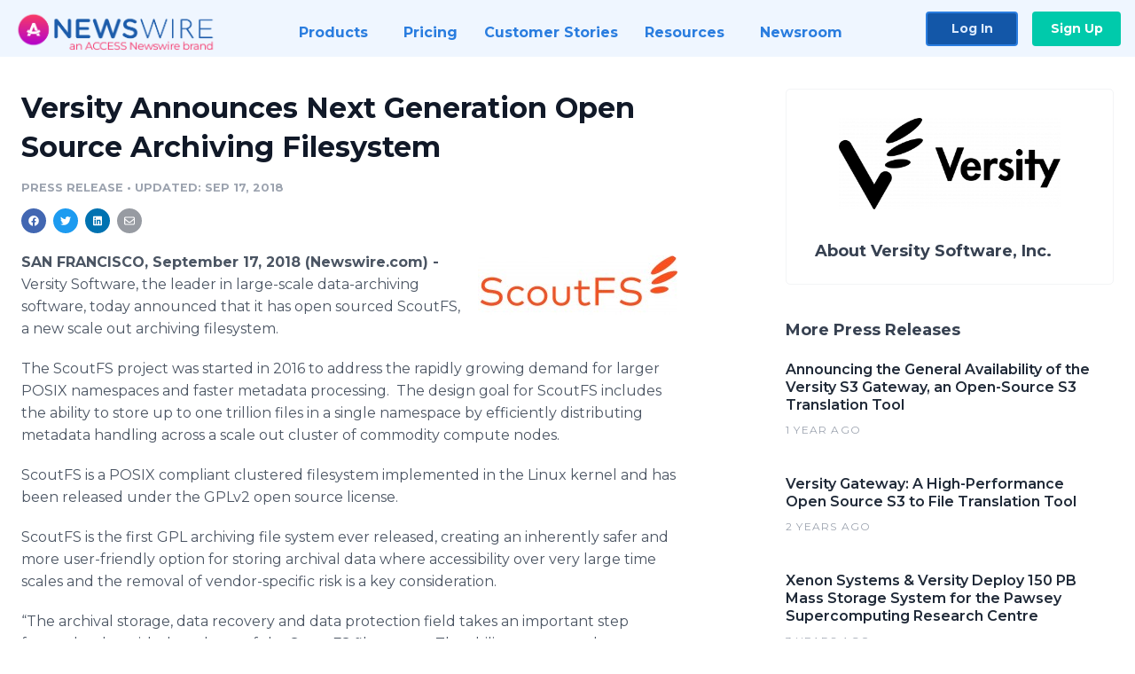

--- FILE ---
content_type: text/html; charset=utf-8
request_url: https://www.newswire.com/news/versity-announces-next-generation-open-source-archiving-filesystem-20641030
body_size: 9867
content:

<!DOCTYPE html>
<html lang="en" class="newswire website bs4
                ">
<head>

    <meta name="csrf-token" content="nYbIa8VFk7NPlEBv36QudBGOJ8JzbeCARs6xiMTC" />
    <meta charset="utf-8" />
    <meta name="viewport" content="width=device-width, initial-scale=1" />
    <base href="https://www.newswire.com/" />

    
    <title>
                                    Versity Announces Next Generation Open Source Archiving Filesystem |
                                    Newswire
            </title>

    
    
    
            <link rel="canonical" href="https://www.newswire.com/news/versity-announces-next-generation-open-source-archiving-filesystem-20641030" />
        <meta name="twitter:card" content="summary_large_image" />
    <meta name="twitter:title" content="Versity Announces Next Generation Open Source Archiving Filesystem" />
    <meta name="twitter:description" content="​Versity Software, the leader in large-scale data-archiving software, today announced that it has open sourced ScoutFS, a new scale out archiving ..." />

    <meta property="og:url" content="https://www.newswire.com/news/versity-announces-next-generation-open-source-archiving-filesystem-20641030" />
    <meta property="og:title" content="Versity Announces Next Generation Open Source Archiving Filesystem" />
    <meta property="og:description" content="" />
    <meta property="fb:app_id" content="586234651427775" />

    
    
                            <meta name="twitter:image" content="https://cdn.nwe.io/files/x/3b/b8/698c3bbc4eec440f74a1c5ba933e.jpg" />
        <meta property="og:image" content="https://cdn.nwe.io/files/x/3b/b8/698c3bbc4eec440f74a1c5ba933e.jpg" />
        <meta property="og:image:width" content="1868" />
        <meta property="og:image:height" content="564" />
    
    <meta name="description" content="" />
    <meta name="keywords" content="archive, archive low cost, cloud, data, exascale, file system, GPL, Linux, object, open source, scalable, tape" />


    <link rel="preconnect" href="https://fonts.googleapis.com"> 
<link rel="preconnect" href="https://fonts.gstatic.com" crossorigin> 
<link rel="stylesheet" href="//fonts.googleapis.com/css?family=Open+Sans:300,400,600,700,800,300italic,400italic,600italic,700italic" />
<link rel="stylesheet" href="//fonts.googleapis.com/css?family=Montserrat:300,400,500,600,700" />

    
    <link rel="stylesheet" href="https://cdn.nwe.io/assets/loader/1e5077fc26cc0d831be279a19a67f0355e65f37b563910d2eb9b3330d6323789.css">

    <!--[if lt IE 9]><script src="https://cdn.nwe.io/assets/loader/8b573b860cec1ce2b310a7f2ab1c405ce8f0ba7faea920a11c29a77ca0b419cd.js" class="js-loader"></script>
<![endif]-->
    <!--[if IE]><meta http-equiv="X-UA-Compatible" content="IE=edge,chrome=1" /><![endif]-->

    <script>

window._defer_callback_jQuery = [];
window._defer_callback = [];

window.$ = function(callback) {
	if (typeof callback === 'function')
		_defer_callback_jQuery.push(callback);
};

window.defer = function(callback) {
	if (typeof callback === 'function')
		_defer_callback.push(callback);
};

// replacement for $(window).on('load', ...);
// that handles the case where window is already loaded
window.deferUntilComplete = function(callback) {
	if (document.readyState !== 'complete')
		return window.addEventListener('load', callback);
	return callback();
};

</script>

    <link href="https://cdn.nwe.io/assets/im/favicon.ico?0587e58ba" type="image/x-icon" rel="shortcut icon" />
    <link href="https://cdn.nwe.io/assets/im/favicon.ico?0587e58ba" type="image/x-icon" rel="icon" />

    <!-- Google Tag Manager -->
<!-- Start GTM Dependency -->
<script>
// Initialize backend session from FullStory session url
window['_fs_ready'] = () => {
    const sessionUrl = FS.getCurrentSessionURL();
    const savedSession = "";

    if (sessionUrl && sessionUrl !== savedSession) {
        const formData = new FormData();
        formData.append('url', sessionUrl);
        fetch("https:\/\/www.newswire.com\/api\/session\/fullstory", {
            method: 'POST',
            body: formData,
            headers: {Accept: 'application/json'}
        })
        .catch(() => {
            console.warn('Fullstory session error.');
        })
    }
};

</script>
<!-- End GTM Dependency -->
<!-- Google Tag Manager Datalayer-->
<script type="application/javascript">
window.dataLayer = window.dataLayer || [];

dataLayer.push({
    'isUserOnline': false,
    'isAdminOnline': false,
    'isUserPanel': false,
    'brandName': "Newswire",
    'isFullStoryEnabled': false,
    'isCollab': false,
    'isMediaRoom': false,
    'isSalesGeneration': false,
    'isNewswirePlatform': true,
    })
</script>
<!-- Google Tag Manager Datalayer-->

<script>(function(w,d,s,l,i){w[l]=w[l]||[];w[l].push({'gtm.start':
new Date().getTime(),event:'gtm.js'});var f=d.getElementsByTagName(s)[0],
j=d.createElement(s),dl=l!='dataLayer'?'&l='+l:'';j.async=true;j.src=
'https://www.googletagmanager.com/gtm.js?id='+i+dl;f.parentNode.insertBefore(j,f);
})(window,document,'script','dataLayer', "GTM-TKKB8JX");</script>
<!-- End Google Tag Manager -->
    <meta name="google-site-verification" content="q8ryY6fz2fhB9rFoyyhK0b6aq7qYS99CRThypWPaZOA" />

        <link rel="canonical" href="https://www.newswire.com/view/content/versity-announces-next-generation-open-source-archiving-filesystem-20641030" />
    
    <script>

    CKEDITOR_BASEPATH  = "https:\/\/cdn.nwe.io\/assets\/lib\/ckeditor\/";
    NR_USER_ID         = null;
    RELATIVE_URI       = "view\/content\/versity-announces-next-generation-open-source-archiving-filesystem-20641030";
    ASSETS_VERSION     = "0587e58ba";
    IS_DEVELOPMENT     = false;
    IS_PRODUCTION      = true;
    ASSETS_BASE        = "https:\/\/cdn.nwe.io\/assets\/";

    </script>

    
</head>
<body class="relative">
    <!-- Google Tag Manager (noscript) -->
<noscript><iframe src="https://www.googletagmanager.com/ns.html?id=GTM-TKKB8JX"
height="0" width="0" style="display:none;visibility:hidden"></iframe></noscript>
<!-- End Google Tag Manager (noscript) -->
    
    <!--[if lt IE 8]><p class="chromeframe">You are using an <strong>outdated</strong> browser.
    Please <a href="http://browsehappy.com/">upgrade your browser</a> or
    <a href="http://www.google.com/chromeframe/?redirect=true">activate Google Chrome Frame</a>
    to improve your experience.</p><![endif]-->

    <div id="fb-root"></div>
<!-- Start Navigation -->
<div class="nw-navigation-section " data-state="close">
    <link rel="stylesheet" href="https://cdn.nwe.io/assets_v3/css/components/navigation.css?id=0b9eb035dcdc3edca30889d785bedfcf" />
    <header class="nw-navigation">
        <nav class="nw-navigation__nav" aria-label="Main">
            <a class="nw-navigation__brand" href="/">
                <!-- Desktop logo (hidden on mobile) -->
                <img class="nw-navigation__brand-logo--desktop" width="969" height="194" src="https://cdn.nwe.io/assets/im/website_alt/newswire_ANW_logo.png?v=4fa7a5154" alt="Newswire">
                <!-- Mobile logo (hidden on desktop) -->
                <img class="nw-navigation__brand-logo--mobile" width="120" height="24" src="https://cdn.nwe.io/assets/im/website_alt/logo.svg?v=4fa7a5154" alt="Newswire">
            </a>
            <a role="button" aria-label="navigation toggle" tabindex="0" class="nw-navigation__toggle-wrapper">
                <span class="nw-navigation__toggle"></span>
            </a>
            <menu class="nw-navigation__menu">
                <li data-active-listen class="nw-navigation__item parent" data-state="close">
                    <span class="nw-navigation__item-text">
                        <span class="nw-navigation__item-text-title">Products<span class="fal fa-angle-down"></span>
                        </span>
                    </span>
                    <menu class="nw-navigation__subitems">
                        <li class="nw-navigation__subitem">
                            <a class="nw-navigation__subitem-text nw-navigation__icon nw-navigation__icon--pr-distro"
                                href="https://www.newswire.com/press-release-distribution">
                                Press Release Distribution
                            </a>
                        </li>
                        <li class="nw-navigation__subitem">
                            <a class="nw-navigation__subitem-text nw-navigation__icon nw-navigation__icon--puzzle"
                                href="https://www.newswire.com/press-release-optimizer">
                                Press Release Optimizer
                            </a>
                        </li>
                        <li class="nw-navigation__subitem">
                            <a class="nw-navigation__subitem-text nw-navigation__icon nw-navigation__icon--media-suite"
                                href="https://www.newswire.com/media-suite">
                                Media Suite
                            </a>
                        </li>
                        <li class="nw-navigation__subitem">
                            <a class="nw-navigation__subitem-text nw-navigation__icon nw-navigation__icon--media-db"
                                href="https://www.newswire.com/media-database">
                                Media Database
                            </a>
                        </li>
                        <li class="nw-navigation__subitem">
                            <a class="nw-navigation__subitem-text nw-navigation__icon nw-navigation__icon--media-pitching"
                                href="https://www.newswire.com/media-pitching">
                                Media Pitching
                            </a>
                        </li>
                        <li class="nw-navigation__subitem">
                            <a class="nw-navigation__subitem-text nw-navigation__icon nw-navigation__icon--media-monitoring"
                                href="https://www.newswire.com/media-monitoring">
                                Media Monitoring
                            </a>
                        </li>
                        <li class="nw-navigation__subitem">
                            <a class="nw-navigation__subitem-text nw-navigation__icon nw-navigation__icon--analytics"
                                href="https://www.newswire.com/analytics">
                                Analytics
                            </a>
                        </li>
                        <li class="nw-navigation__subitem">
                            <a class="nw-navigation__subitem-text nw-navigation__icon nw-navigation__icon--newsrooms"
                                href="https://www.newswire.com/media-room">
                                Media Room
                            </a>
                        </li>
                    </menu>
                </li>

                <li data-active-listen class="nw-navigation__item">
                    <a class="nw-navigation__item-text" href="https://www.newswire.com/pricing">
                    <span class="nw-navigation__item-text-title">Pricing</span></a>
                </li>

                <li data-active-listen class="nw-navigation__item">
                    <a class="nw-navigation__item-text" href="https://www.newswire.com/customer-success-stories">
                    <span class="nw-navigation__item-text-title">Customer Stories</span></a>
                </li>

                <li data-active-listen class="nw-navigation__item parent" data-state="close">
                    <span class="nw-navigation__item-text">
                        <span class="nw-navigation__item-text-title">Resources<span class="fal fa-angle-down"></span></span>
                    </span>
                    <menu class="nw-navigation__subitems">
                        <li class="nw-navigation__subitem">
                            <a class="nw-navigation__subitem-text nw-navigation__icon nw-navigation__icon--education"
                                href="https://www.newswire.com/resources">
                                Education
                            </a>
                        </li>
                        <li class="nw-navigation__subitem">
                            <a class="nw-navigation__subitem-text nw-navigation__icon nw-navigation__icon--blog"
                                href="https://www.newswire.com/blog">
                                Blog
                            </a>
                        </li>
                        <li class="nw-navigation__subitem">
                            <a class="nw-navigation__subitem-text nw-navigation__icon nw-navigation__icon--planner"
                                href="https://www.newswire.com/planner/intro">
                                PR & Earned Media Planner
                            </a>
                        </li>
                        <li class="nw-navigation__subitem">
                            <a class="nw-navigation__subitem-text nw-navigation__icon nw-navigation__icon--journalists"
                                href="https://www.newswire.com/journalists">
                                For Journalists
                            </a>
                        </li>
                        <li class="nw-navigation__subitem">
                            <a class="nw-navigation__subitem-text nw-navigation__icon nw-navigation__icon--feed"
                                href="https://www.newswire.com/feeds">
                                RSS Feeds
                            </a>
                        </li>
                        <li class="nw-navigation__subitem">
                            <a class="nw-navigation__subitem-text nw-navigation__icon nw-navigation__icon--support"
                                href="mailto:support@newswire.com">
                                Support
                            </a>
                        </li>
                    </menu>
                </li>

                <li data-active-listen class="nw-navigation__item">
                    <a class="nw-navigation__item-text" href="https://www.newswire.com/newsroom">
                    <span class="nw-navigation__item-text-title">Newsroom</span></a>
                </li>

                <li class="nw-navigation__item buttons">
                    <a class="nw-navigation__item-text login" href="https://app.accessnewswire.com/login/newswire">Log In</a>
                    <a class="nw-navigation__item-text signup" href="https://app.accessnewswire.com/login/newswire">Sign Up</a>
                </li>
            </menu>
        </nav>
    </header>

    
    <script type="application/javascript">
        (() => {

            // setTimeout to remove from current blocking stack to allow content/scripts to load prior
            setTimeout(() => {
                initNavActiveFunctionality();
                initNavToggleFunctionality();
            });

            /**
             * Active menu item based on the url and toggle submenu
             *
             * @return  void
             */
            function initNavActiveFunctionality() {
                const pageUrl = window.location.href;
                Array.from(document.querySelectorAll('[data-active-listen]')).forEach(element => {
                    handleActiveElement(element, pageUrl);
                });
            }

            /**
             * Active sandwich icon and submenu click functionality
             *
             * @return  void
             */
            function initNavToggleFunctionality() {
                // Responsive sandwich icon click functionality
                setToggleState('.nw-navigation__toggle-wrapper', '.nw-navigation-section');
                // Responsive submenu click functionality
                setToggleState('.nw-navigation__item.parent');
            }

            /**
             * Set the element class to is-active if it contains one or more link to the current page
             *
             * @param  {HTMLElement} element The element holding possible links
             * @param  {string} pageUrl The page url string
             * @return  void
             */
            function handleActiveElement(element, pageUrl) {
                let isActive;
                for (const link of [...element.querySelectorAll('a')]) {
                    isActive = false;
                    if (!link.href) {
                        console.error('There should be at least one valid link under elements with data-active-listen attribute');
                        return;
                    }
                    // Newsroom submenu edge cases
                    if (element.className.includes('nw-subnavigation__item')
                        && link.pathname === '/newsroom'
                        && /\/newsroom\/./.test(pageUrl)
                        && !pageUrl.includes('/newsroom/page')) {

                        continue;
                    }

                    // All other links
                    if (pageUrl.includes(link.href)
                        && !pageUrl.includes(`${link.href}-`)
                        && !pageUrl.includes(`${link.href}_`)) {

                        isActive = true;
                        link.classList.add('is-active');
                        break;
                    }
                }

                if (isActive) {
                    element.classList.add('is-active');
                }
            }


            /**
             * Toggle open|close states
             *
             * @param  {string} clickElement The element watching for the event
             * @param  {string|null} stateElement The element holding the state, null when state and event element are the same
             * @return  void
             */
            function setToggleState(clickElementSelector, stateElementSelector = null) {
                const stateElements = [];
                for (const clickElement of [...document.querySelectorAll(clickElementSelector)]) {
                    const stateElement = stateElementSelector ? document.querySelector(stateElementSelector) : clickElement;
                    if (!stateElement) {
                        return;
                    }
                    stateElements.push(stateElement);
                    clickElement.addEventListener('mousedown', () => {
                        stateElements.forEach(element => {
                            if (element && element !== stateElement) {
                                element.dataset.state = 'close';
                            }
                        });
                        stateElement.dataset.state = stateElement.dataset.state === 'open' ? 'close' : 'open';
                    });
                }
            }

        })();
    </script>
</div>
<!-- End Navigation -->
<div class="main-content">

        
    <section class="content-view">

        <div id="cv-container" class="content-type-pr">
                <main role="main">
    <section class="pr-section ">
        <div class="pr-body-wrapper">
            <article class="pr-body">
                <div id="feedback">
</div>
                
                
                <h1 class="article-header">Versity Announces Next Generation Open Source Archiving Filesystem</h1>

                <div class="article-info">
        <span class="ai-category">Press Release</span>
    <span class="dash">•</span>
        <span class="ai-date">
                                    <span class="status-true">
                                    updated: Sep 17, 2018                            </span>
            </span>
</div>
                
                <link rel="stylesheet" href="https://cdn.nwe.io/assets_v3/css/components/content-share.css?id=b7b38a2f11903377764d63cfacf2a9e6" />
<nav class="content-share">
    <ul class="content-share__list ">
            <li class="content-share__list-item content-share__list-item--facebook"
            onclick="window.open(&#039;https://www.facebook.com/share.php?u=https://www.newswire.com/news/versity-announces-next-generation-open-source-archiving-filesystem-20641030&#039;, &#039;_blank&#039;, &#039;toolbar=0,status=0,width=626,height=436&#039;)">
            <a target="_blank"
                title="Share with facebook"
                href=" #"
                aria-label="Share: facebook">
            </a>
        </li>
            <li class="content-share__list-item content-share__list-item--twitter"
            onclick="window.open(&#039;https://twitter.com/intent/tweet?text=Versity%20Announces%20Next%20Generation%20Open%20Source%20Archiving%20Filesystem+https://www.newswire.com/news/versity-announces-next-generation-open-source-archiving-filesystem-20641030&#039;, &#039;_blank&#039;, &#039;toolbar=0,status=0,width=626,height=436&#039;)">
            <a target="_blank"
                title="Share with twitter"
                href=" #"
                aria-label="Share: twitter">
            </a>
        </li>
            <li class="content-share__list-item content-share__list-item--linkedin"
            onclick="window.open(&#039;https://www.linkedin.com/sharing/share-offsite/?url=https://www.newswire.com/news/versity-announces-next-generation-open-source-archiving-filesystem-20641030&#039;, &#039;_blank&#039;, &#039;toolbar=0,status=0,width=626,height=436&#039;)">
            <a target="_blank"
                title="Share with linkedin"
                href=" #"
                aria-label="Share: linkedin">
            </a>
        </li>
            <li class="content-share__list-item content-share__list-item--email"
            onclick="">
            <a target="_blank"
                title="Share with email"
                href=" mailto:?subject=Versity%20Announces%20Next%20Generation%20Open%20Source%20Archiving%20Filesystem&amp;body=https://www.newswire.com/news/versity-announces-next-generation-open-source-archiving-filesystem-20641030"
                aria-label="Share: email">
            </a>
        </li>
        </ul>
</nav>

                                    
                                        <a href="https://cdn.nwe.io/files/x/3b/b8/698c3bbc4eec440f74a1c5ba933e.jpg"
                        class="use-lightbox feature-media feature-media--thumbnail"
                        data-alt="ScoutFS logo"
                        data-caption=""
                        content="https://cdn.nwe.io/files/x/3b/b8/698c3bbc4eec440f74a1c5ba933e.jpg"
                        title="ScoutFS logo">

                        <img src="https://cdn.nwe.io/files/x/53/d4/823d36a278433293d85196ad3aef.jpg"
                            alt="ScoutFS logo"
                            class="feature-media__img"
                            width="225"
                            height="67"/>
                    </a>
                                    
                <div class="pr-html">
                    <p>    <strong class="date-line">
        SAN FRANCISCO, September 17, 2018 (Newswire.com)
        -
    </strong>​Versity Software, the leader in large-scale data-archiving software, today announced that it has open sourced ScoutFS, a new scale out archiving filesystem.</p>
<p>The ScoutFS project was started in 2016&nbsp;to address the rapidly growing demand for larger POSIX namespaces and faster metadata processing. &nbsp;The design goal for ScoutFS includes the ability to store up to one trillion files in a single namespace by efficiently distributing metadata handling across a scale out cluster of commodity compute nodes. &nbsp;</p>
<p>ScoutFS is a POSIX compliant clustered filesystem implemented in the Linux kernel and has been released under the GPLv2 open source license.</p>
<p>ScoutFS is the first GPL archiving file system ever released, creating an inherently safer and more user-friendly option for storing archival data where accessibility over very large time scales&nbsp;and the removal of vendor-specific risk is a key consideration. &nbsp;</p>
<p>“The archival storage, data recovery&nbsp;and data protection field takes an important step forward today with the release of the ScoutFS file system. The ability to store and manage exabyte scale data collections at a low cost is essential for the advancement of science and industry. We are pleased to contribute ScoutFS to the open source community,”&nbsp;said Bruce Gilpin, CEO of Versity.</p>
<p>“With the amount of metadata growing exponentially, a filesystem that can scale to ultra-large file counts and index metadata is very important to the open source storage ecosystem,”&nbsp;said Zach Brown, the lead filesystems engineer at Versity. “The ScoutFS architecture keeps things simple while maintaining POSIX compliance, handles small files well&nbsp;and maximizes performance for bandwidth - all features that are needed with challenging exascale workloads.”</p>
<p>Zach will be attending the 2018 Linux Plumbers Conference in Vancouver Nov. 13-15. For meeting requests, contact us at info@versity.com.</p>
<p>For more information on the ScoutFS filesystem, visit <a href="https://stats.nwe.io/x/html?final=aHR0cDovL3d3dy5zY291dGZzLm9yZy8&amp;sig=qW1n0oew_l6o8j-p0DW1LBedO2yK-hOvHjHIfqJFR9aMWEgt6ZjNCPXIxeZf2GBz4PJln_UTATUdxqjShzq-rw&amp;hit%2Csum=WyIzNDAxbDkiLCIzNDAxbGEiLCIzNDAxbGIiXQ" rel="nofollow" target="_blank">www.scoutfs.org</a>&nbsp;or <a href="https://stats.nwe.io/x/html?final=aHR0cDovL3d3dy52ZXJzaXR5LmNvbS9zY291dGZz&amp;sig=tZgWBBFKWcwJahMp8AFqxR_sooU6oAkeW1K-WkRozMliQDOWcFg0B9j3P_B7O6A9QKQhn9P1oQn77VpK0Oc5DQ&amp;hit%2Csum=WyIzNDAxbGMiLCIzNDAxbGQiLCIzNDAxbGIiXQ" rel="nofollow" target="_blank">www.versity.com/scoutfs</a>.</p>
<p>About Versity</p>
<p>Versity is the only independent provider of advanced, scalable, high throughput software defined archiving storage technology products. Organizations leverage the Versity Storage Manager to implement data preservation strategies for long-term storage&nbsp;and retrieval of massive data stores both on-premise and in the cloud. Versity serves customers in North America, Europe, India&nbsp;and the Middle East, including leading public and private entities in financial services, education, research, aerospace, energy, entertainment, web services&nbsp;and publishing. For more information, go to <a href="https://stats.nwe.io/x/html?final=aHR0cDovL3d3dy52ZXJzaXR5LmNvbQ&amp;sig=Gboj_K0Vdr2qUIa1CHJJtOwxeNTRd1WX91muD00J_haE-qJGT12K44p3bd7JqdM_hKwXBIMFl0LeEy9VU4Ss9w&amp;hit%2Csum=WyIzNDAxbGUiLCIzNDAxbGYiLCIzNDAxbGIiXQ" rel="nofollow" target="_blank">www.versity.com</a>.</p>

                    <!-- DEPRECATED. We have now removed most scraped content -->
                    
                                            <p class="text-alt">Source: Versity Software Inc.</p>
                    
                                                        </div>

                                                    <div class="pr-subsection">
                        <h4 class="feature-text">Tags</h4>
                        <ul class="tag-list">
                                                    <li class="tag-list__item">
                                <a href="newsroom/tag/archive" target="_blank" >archive</a>
                            </li>
                                                    <li class="tag-list__item">
                                <a href="newsroom/tag/archive-low-cost" target="_blank" >archive low cost</a>
                            </li>
                                                    <li class="tag-list__item">
                                <a href="newsroom/tag/cloud" target="_blank" >cloud</a>
                            </li>
                                                    <li class="tag-list__item">
                                <a href="newsroom/tag/data" target="_blank" >data</a>
                            </li>
                                                    <li class="tag-list__item">
                                <a href="newsroom/tag/exascale" target="_blank" >exascale</a>
                            </li>
                                                    <li class="tag-list__item">
                                <a href="newsroom/tag/file-system" target="_blank" >file system</a>
                            </li>
                                                    <li class="tag-list__item">
                                <a href="newsroom/tag/gpl" target="_blank" >GPL</a>
                            </li>
                                                    <li class="tag-list__item">
                                <a href="newsroom/tag/linux" target="_blank" >Linux</a>
                            </li>
                                                    <li class="tag-list__item">
                                <a href="newsroom/tag/object" target="_blank" >object</a>
                            </li>
                                                    <li class="tag-list__item">
                                <a href="newsroom/tag/open-source" target="_blank" >open source</a>
                            </li>
                                                    <li class="tag-list__item">
                                <a href="newsroom/tag/scalable" target="_blank" >scalable</a>
                            </li>
                                                    <li class="tag-list__item">
                                <a href="newsroom/tag/tape" target="_blank" >tape</a>
                            </li>
                                                </ul>
                    </div>
                
                                                    <div class="pr-subsection">
                                                <link rel="stylesheet" href="https://cdn.nwe.io/assets_v3/css/components/pr-links.css?id=8f71d8e8ccf7ae7ef1cca39f7a96c0a1" />
<h5 class="pr-links__heading">Additional Links</h5>
<ul class="pr-links">
    <li class="pr-links__item">
        <a class="pr-links__link"
            href="https://www.scoutfs.org/"
            target="_blank"
            rel="noopener noreferrer">
            <i class="pr-links__icon"></i> ScoutFS Community Page
        </a>
    </li>
    <li class="pr-links__item">
        <a class="pr-links__link"
            href="http://www.versity.com/scoutfs"
            target="_blank"
            rel="noopener noreferrer">
            <i class="pr-links__icon"></i> Supported ScoutFS Version
        </a>
    </li>
</ul>
                    </div>
                            </article>
        </div>

        <div class="pr-sidebar-wrapper">
            <div class="pr-sidebar">
                                    
                                        <a target="_blank" class="use-lightbox pr-logo-link" href="https://cdn.nwe.io/files/x/24/88/02799b855d098b88726bc756608b.png">
                        <img alt="Versity Software, Inc."
                            src="https://cdn.nwe.io/files/x/8b/66/a6286aa4fae3df665f38b51b69ca.png" class="pr-logo"
                            width="400"
                            height="164"/>
                    </a>
                                    
                                                            <h4 class="pr-sidebar__title">
                            About Versity Software, Inc.                                                    </h4>
                    
                                    

                            </div>
                        <hr class="pr-subsection__hr sm-only"/>
            <h4 class="pr-sidebar__title">More Press Releases</h4>
                <link rel="stylesheet" href="https://cdn.nwe.io/assets_v3/css/components/related-prs.css?id=6740cc11aaae4a2d46abbc54b572855b" />
<ul class="related-prs">
    <li class="related-prs__item">
        <a class="related-prs__link"
            href="https://www.newswire.com/news/announcing-the-general-availability-of-the-versity-s3-gateway-an-open-22358608"
            target="_blank"
            rel="noopener noreferrer">
            <h5 class="related-prs__title">Announcing the General Availability of the Versity S3 Gateway, an Open-Source S3 Translation Tool</h5>
            <p class="related-prs__date">1 year ago</p>
            <p class="related-prs__summary"></p>
        </a>
    </li>
    <li class="related-prs__item">
        <a class="related-prs__link"
            href="https://www.newswire.com/news/versity-gateway-a-high-performance-open-source-s3-to-file-translation-22058613"
            target="_blank"
            rel="noopener noreferrer">
            <h5 class="related-prs__title">Versity Gateway: A High-Performance Open Source S3 to File Translation Tool</h5>
            <p class="related-prs__date">2 years ago</p>
            <p class="related-prs__summary"></p>
        </a>
    </li>
    <li class="related-prs__item">
        <a class="related-prs__link"
            href="https://www.newswire.com/news/xenon-systems-versity-deploy-150-pb-mass-storage-system-for-the-pawsey-21848290"
            target="_blank"
            rel="noopener noreferrer">
            <h5 class="related-prs__title">Xenon Systems &amp; Versity Deploy 150 PB Mass Storage System for the Pawsey Supercomputing Research Centre</h5>
            <p class="related-prs__date">3 years ago</p>
            <p class="related-prs__summary">VERSITY enables Pawsey to automate petabyte scale HPC workflows from the radio astronomy data stored at the Centre plus convert their existing data archive without migration from the legacy system.</p>
        </a>
    </li>
</ul>
                    </div>
    </section>
</main>

<script type="application/ld+json">
    {"@context":"https:\/\/schema.org","@type":"NewsArticle","headline":"Versity Announces Next Generation Open Source Archiving Filesystem","image":["https:\/\/cdn.nwe.io\/files\/x\/a3\/6a\/1e2558e8433543f10a5f91b869d1.jpg"],"datePublished":"2018-09-17T11:00:00.000000Z","dateModified":"2018-09-17T11:00:01.000000Z","articleBody":"\n\u003Cp\u003E\u200bVersity Software, the leader in large-scale data-archiving software, today announced that it has open sourced ScoutFS, a new scale out archiving filesystem.\u003C\/p\u003E\n\u003Cp\u003EThe ScoutFS project was started in 2016\u00a0to address the rapidly growing demand for larger POSIX namespaces and faster metadata processing. \u00a0The design goal for ScoutFS includes the ability to store up to one trillion files in a single namespace by efficiently distributing metadata handling across a scale out cluster of commodity compute nodes. \u00a0\u003C\/p\u003E\n\u003Cp\u003EScoutFS is a POSIX compliant clustered filesystem implemented in the Linux kernel and has been released under the GPLv2 open source license.\u003C\/p\u003E\n\u003Cp\u003EScoutFS is the first GPL archiving file system ever released, creating an inherently safer and more user-friendly option for storing archival data where accessibility over very large time scales\u00a0and the removal of vendor-specific risk is a key consideration. \u00a0\u003C\/p\u003E\n\u003Cp\u003E\u201cThe archival storage, data recovery\u00a0and data protection field takes an important step forward today with the release of the ScoutFS file system. The ability to store and manage exabyte scale data collections at a low cost is essential for the advancement of science and industry. We are pleased to contribute ScoutFS to the open source community,\u201d\u00a0said Bruce Gilpin, CEO of Versity.\u003C\/p\u003E\n\u003Cp\u003E\u201cWith the amount of metadata growing exponentially, a filesystem that can scale to ultra-large file counts and index metadata is very important to the open source storage ecosystem,\u201d\u00a0said Zach Brown, the lead filesystems engineer at Versity. \u201cThe ScoutFS architecture keeps things simple while maintaining POSIX compliance, handles small files well\u00a0and maximizes performance for bandwidth - all features that are needed with challenging exascale workloads.\u201d\u003C\/p\u003E\n\u003Cp\u003EZach will be attending the 2018 Linux Plumbers Conference in Vancouver Nov. 13-15. For meeting requests, contact us at info@versity.com.\u003C\/p\u003E\n\u003Cp\u003EFor more information on the ScoutFS filesystem, visit \u003Ca href=\u0022http:\/\/www.scoutfs.org\/\u0022\u003Ewww.scoutfs.org\u003C\/a\u003E\u00a0or \u003Ca href=\u0022http:\/\/www.versity.com\/scoutfs\u0022\u003Ewww.versity.com\/scoutfs\u003C\/a\u003E.\u003C\/p\u003E\n\u003Cp\u003EAbout Versity\u003C\/p\u003E\n\u003Cp\u003EVersity is the only independent provider of advanced, scalable, high throughput software defined archiving storage technology products. Organizations leverage the Versity Storage Manager to implement data preservation strategies for long-term storage\u00a0and retrieval of massive data stores both on-premise and in the cloud. Versity serves customers in North America, Europe, India\u00a0and the Middle East, including leading public and private entities in financial services, education, research, aerospace, energy, entertainment, web services\u00a0and publishing. For more information, go to \u003Ca href=\u0022http:\/\/www.versity.com\u0022\u003Ewww.versity.com\u003C\/a\u003E.\u003C\/p\u003E\n","author":{"0":{"@type":"Organization","name":"Versity Software, Inc."},"url":"https:\/\/www.versity.com"},"publisher":{"@type":"Organization","name":"Newswire","logo":{"@type":"ImageObject","url":"https:\/\/cdn.nwe.io\/assets\/im\/website_alt\/logo.svg?v=4fa7a5154"}}}</script>

<script>

    var image = new Image();
    image.src = "https:\/\/stats.nwe.io\/x\/im?ref=WyJqcHpvaSJd&hit%2Csum=WyJqcHpvaCIsImpwc201IiwianB6b2kiXQ";

</script>


            </div>
        
    </section>
    
</div>        <!-- Start Footer -->
<link rel="stylesheet" href="https://cdn.nwe.io/assets_v3/css/components/footer.css?id=1d499140ec3ac8fe22ced716c28872f6" />
<footer class="nw-footer" id="nw-footer">
    <div class="nw-footer__wrapper">
        <div class="nw-footer__top">
            <div class="nw-footer__top-left">
                <img width="189" height="24" class="nw-footer__logo" src="https://cdn.nwe.io/assets/im/website_alt/logo.svg?v=4fa7a5154" alt="Newswire">
            </div>
            <div class="nw-footer__top-right">
                                    <div class="nw-footer__pr-guide-wrapper">
                        <div class="nw-footer__pr-guide">
                            <a href="/contact">
                                <button type="button" class="nw-footer__pr-guide__button">Free PR Guide</button>
                            </a>
                        </div>
                    </div>
                            </div>
        </div>
                    <div class="nw-footer__menu">
                <section class="nw-footer__menu-column">
                    <h4 class="nw-footer__menu-heading">Products</h4>
                    <menu class="nw-footer__menu-items">
                        <li><a href="https://www.newswire.com/press-release-distribution">Press Release Distribution</a></li>
                        <li><a href="https://www.newswire.com/financial-distribution">Financial Distribution</a></li>
                        <li><a href="https://www.newswire.com/media-suite">Media Suite</a></li>
                        <li><a href="https://www.newswire.com/media-database">Media Database</a></li>
                        <li><a href="https://www.newswire.com/media-pitching">Media Pitching</a></li>
                        <li><a href="https://www.newswire.com/media-monitoring">Media Monitoring</a></li>
                        <li><a href="https://www.newswire.com/analytics">Analytics</a></li>
                        <li><a href="https://www.newswire.com/media-room">Media Room</a></li>
                        <li><a href="https://www.newswire.com/customer-success">Customer Success</a></li>
                        <li><a href="https://www.newswire.com/press-release-optimizer">Press Release Optimizer</a></li>
                    </menu>
                </section>
                <section class="nw-footer__menu-column">
                    <h4 class="nw-footer__menu-heading">Company</h4>
                    <menu class="nw-footer__menu-items">
                        <li><a href="https://www.newswire.com/about">About Us</a></li>
                        <li><a href="https://www.newswire.com/blog">Blog</a></li>
                        <li><a href="https://www.newswire.com/customer-success-stories">Customer Stories</a></li>
                        <li><a href="https://mediaroom.newswire.com/">Our Media Room</a></li>
                    </menu>
                </section>
                <section class="nw-footer__menu-column">
                    <h4 class="nw-footer__menu-heading">Resources</h4>
                    <menu class="nw-footer__menu-items">
                        <li><a href="https://www.newswire.com/resources">Resource Center</a></li>
                        <li><a href="https://www.newswire.com/journalists">For Journalists</a></li>
                        <li><a href="https://www.newswire.com/newsroom">Newsroom</a></li>
                        <li><a href="https://www.newswire.com/planner">PR and Earned Media Planner</a></li>
                        <li><a href="https://www.newswire.com/feeds">RSS Feeds</a></li>
                        <li><a href="https://www.newswire.com/media-outlets">Media Outlets</a></li>
                    </menu>
                </section>
                <section class="nw-footer__menu-column">
                    <h4 class="nw-footer__menu-heading">Support</h4>
                    <menu class="nw-footer__menu-items">
                        <li><a href="https://www.newswire.com/contact">Contact Us</a></li>
                        <li><a href="mailto:support@newswire.com">Email Support</a></li>
                    </menu>
                </section>
            </div>
                <div class="nw-footer__bottom">
            <div class="nw-footer__bottom-column">
                <div class="nw-footer__bottom-copy">
                    &copy; 2005 - 2026 Newswire
                </div>
            </div>
            <div class="nw-footer__bottom-column">
                <menu class="nw-footer__bottom-social">
                    <li><a class="nw-footer__facebook" href="https://www.facebook.com/inewswire" aria-label="Facebook" rel="noopener" target="_blank"></a></li>
                    <li><a class="nw-footer__twitter" href="https://twitter.com/inewswire" aria-label="Twitter" rel="noopener" target="_blank"></a></li>
                    <li><a class="nw-footer__linkedin" href="https://www.linkedin.com/company/newswire-com" aria-label="LinkedIn" rel="noopener" target="_blank"></a></li>
                    <li><a class="nw-footer__instagram" href="https://www.instagram.com/newswirecom/" aria-label="Instagram" rel="noopener" target="_blank"></a></li>
                </menu>
            </div>
            <div class="nw-footer__bottom-column">
                <menu class="nw-footer__links nw-footer__links--bottom">
                    <li><a href="https://www.newswire.com/terms-of-service">Terms of Service</a></li>
                    <li><a href="https://www.newswire.com/privacy-policy">Privacy</a></li>
                    <li><a href="https://uptime.com/devices/services/60826/f23c95798372fa7b">Uptime</a></li>
                </menu>
            </div>
        </div>
    </div>
    <div class="nw-footer__background"></div>
</footer>
    </section>

    <script> window.$ = undefined; </script>

<script src="https://cdn.nwe.io/assets/loader/1291da06c98fc2806518ad5ccc132f1a3b2403f5b2e7bcf4cb6d9979791d24de.js" class="js-loader"></script>

<script>


if (typeof $ !== 'undefined') {

    window.$window = $(window);
    window.$document = $(document);

    window.deferUntilComplete(function() {

        var oldEventAdd = $.event.add;

        // Intercept $(window).on('load') call and
        // execute the callback immediately if the
        // window has already loaded.
        $.event.add = function( elem, types ) {

            // This misses the multiple-types case but that seems awfully rare
            if (elem === window && types === 'load' && window.document.readyState === 'complete') {
                if (typeof arguments[2] === 'function')
                    arguments[2].call(this);
            }

            return oldEventAdd.apply(this, arguments);

        };

    });
}

</script>

    <script src="https://cdn.nwe.io/assets/loader/01825c035723cc67607591c4693a4958317dd23c1980503a552ef6c803384f31.js" class="js-loader"></script>

    <!--[if lt IE 9]>
    <script src="https://cdn.nwe.io/assets/loader/01825c035723cc67607591c4693a4958317dd23c1980503a552ef6c803384f31.js" class="js-loader"></script>
    <![endif]-->

    <script>

if (window._defer_callback &&
	 window._defer_callback.length) {
	for (var i = 0; i < window._defer_callback.length; i++)
		window._defer_callback[i]();
}

window.defer = function(callback) {
	if (typeof callback === 'function')
		callback();
};

try {
	if (window._defer_callback_jQuery &&
		window._defer_callback_jQuery.length) {
		for (var i = 0; i < window._defer_callback_jQuery.length; i++)
			$(window._defer_callback_jQuery[i]);
	}
}
catch(err) { }

</script>

    <div id="eob">
            </div>
<script defer src="https://static.cloudflareinsights.com/beacon.min.js/vcd15cbe7772f49c399c6a5babf22c1241717689176015" integrity="sha512-ZpsOmlRQV6y907TI0dKBHq9Md29nnaEIPlkf84rnaERnq6zvWvPUqr2ft8M1aS28oN72PdrCzSjY4U6VaAw1EQ==" data-cf-beacon='{"version":"2024.11.0","token":"419f6f5ae088449e83cf87dc2c013fca","server_timing":{"name":{"cfCacheStatus":true,"cfEdge":true,"cfExtPri":true,"cfL4":true,"cfOrigin":true,"cfSpeedBrain":true},"location_startswith":null}}' crossorigin="anonymous"></script>
</body>
</html>
